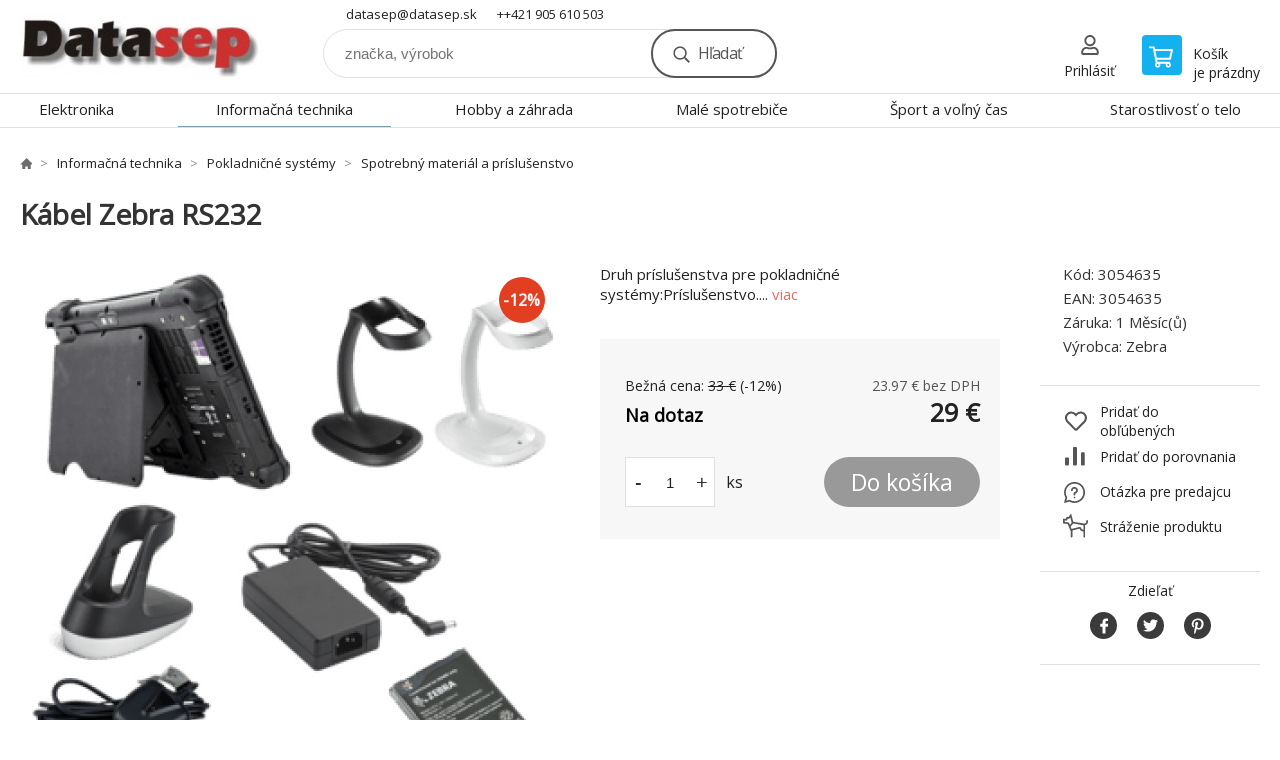

--- FILE ---
content_type: text/html; charset=utf-8
request_url: https://datasep.sk/zebra-rs232-kabel-1/
body_size: 7171
content:
<!DOCTYPE html><html lang="sk"><head prefix="og: http://ogp.me/ns# fb: http://ogp.me/ns/fb#"><meta name="author" content="www.datasep.sk" data-binargon="{&quot;fce&quot;:&quot;6&quot;, &quot;id&quot;:&quot;32847&quot;, &quot;menaId&quot;:&quot;1&quot;, &quot;menaName&quot;:&quot;€&quot;, &quot;languageCode&quot;:&quot;sk-SK&quot;, &quot;skindir&quot;:&quot;demoeshopkonfi&quot;, &quot;cmslang&quot;:&quot;1&quot;, &quot;langiso&quot;:&quot;sk&quot;, &quot;skinversion&quot;:1768395540, &quot;zemeProDoruceniISO&quot;:&quot;CZ&quot;}"><meta name="robots" content="index, follow, max-snippet:-1, max-image-preview:large"><meta http-equiv="content-type" content="text/html; charset=utf-8"><meta property="og:url" content="https://datasep.sk/zebra-rs232-kabel-1/"/><meta property="og:site_name" content="https://datasep.sk"/><meta property="og:description" content="Druh príslušenstva pre pokladničné systémy:Príslušenstvo., Kategorie: Spotrebný materiál a príslušenstvo"/><meta property="og:title" content="Kábel Zebra RS232"/><link rel="alternate" href="https://datasep.sk/zebra-rs232-kabel-1/" hreflang="sk-SK" />
  <link rel="image_src" href="https://datasep.sk/imgcache/8/f/p3054635-1465670-0a_260_260_28890.jpg" />
  <meta property="og:type" content="product"/>
  <meta property="og:image" content="https://datasep.sk/imgcache/8/f/p3054635-1465670-0a_260_260_28890.jpg"/>
 <meta name="description" content="Druh príslušenstva pre pokladničné systémy:Príslušenstvo., Kategorie: Spotrebný materiál a príslušenstvo">
<meta name="keywords" content="Kábel Zebra RS232">
<meta name="audience" content="all">
<link rel="canonical" href="https://datasep.sk/zebra-rs232-kabel-1/">

			<link rel="preconnect" href="https://fonts.googleapis.com"><link rel="dns-prefetch" href="https://fonts.googleapis.com"><link rel="preconnect" href="https://i.binargon.cz"><link rel="dns-prefetch" href="https://i.binargon.cz"><meta name="viewport" content="width=device-width,initial-scale=1"><title>Kábel Zebra RS232 - www.datasep.sk</title><link rel="stylesheet" href="/skin/version-1768395540/demoeshopkonfi/css-obecne.css" type="text/css"><link rel="stylesheet" href="https://datasep.sk/skin/demoeshopkonfi/fancybox/jquery.fancybox.css" type="text/css" media="screen"><link href="https://fonts.googleapis.com/css?family=Open+Sans:wght@300;400;500;600;700&amp;display=swap&amp;subset=latin-ext" rel="stylesheet"><!--commonTemplates_head--><!--EO commonTemplates_head--></head><body class="cmsBody" data-ajax="0"><div class="mainContainer mainContainer--fce6"><header class="header header--button header--menu-enabled-true header--client-1"><div class="header__desktop"><div class="headerDefault"><a class="logo logo--custom logo--default" href="https://datasep.sk/" title="www.datasep.sk" role="banner" style="background-image: url(https://datasep.sk/imgcache/0/0/skin-demoeshopkonfi-logo-1_240_93_4240.png);">www.datasep.sk</a><section class="headerContact"><a class="headerContact__item headerContact__item--email" href="mailto:datasep@datasep.sk" rel="nofollow">datasep@datasep.sk</a><a class="headerContact__item headerContact__item--phone" href="tel:++421%20905%20610%20503" rel="nofollow">++421 905 610 503</a></section><form class="search search--default" action="https://datasep.sk/hladanie/" method="post" role="search" id="js-search-form"><div class="search__container search__container--default"><input type="hidden" name="send" value="1"><input type="hidden" name="listpos" value="0"><input class="search__input search__input--default" type="text" name="as_search" placeholder="značka, výrobok" autocomplete="off" id="js-search-input"><button class="search__button search__button--default" type="submit">Hľadať</button></div></form><section class="userMenu userMenu--default"><a class="userMenu__item userMenu__item--signin js-fancy" href="#commonUserDialog" rel="nofollow"><div class="userMenu__icon userMenu__icon--signin"></div><div class="userMenu__title">Prihlásiť</div></a></section><a class="cart cart--default" href="https://datasep.sk/pokladna-sk/?objagree=0&amp;wtemp_krok=1" rel="nofollow"><div class="cart__icon cart__icon--cart"></div><div class="cart__text"><div class="cart__title">Košík</div><div class="cart__sum">je prázdny</div></div></a></div></div><div class="header__mobile"><section class="headerMobile"><a class="logo logo--custom logo--mobile" href="https://datasep.sk/" title="www.datasep.sk" role="banner" style="background-image: url(https://datasep.sk/imgcache/0/0/skin-demoeshopkonfi-logo-1_240_93_4240.png);">www.datasep.sk</a><form class="search search--mobile" action="https://datasep.sk/hladanie/" method="post" role="search" id="js-search-form-mobile"><div class="search__container search__container--mobile"><input type="hidden" name="send" value="1"><input type="hidden" name="listpos" value="0"><input class="search__input search__input--mobile" type="text" name="as_search" placeholder="značka, výrobok" autocomplete="off" id="js-search-input-mobile"><button class="search__button search__button--mobile" type="submit">Hľadať</button></div></form><div class="headerMobile__searchButton js-search-toggle">Hľadať</div><a class="headerMobile__signInButton headerMobile__signInButton--signin js-fancy" href="#commonUserDialog"><div class="headerMobile__signInButton-icon"></div><div class="headerMobile__signInButton-title">Prihlásiť</div></a><a class="cart cart--mobile" href="https://datasep.sk/pokladna-sk/?objagree=0&amp;wtemp_krok=1" rel="nofollow"><div class="cart__icon cart__icon--cart"></div><div class="cart__text"><div class="cart__title">Košík</div><div class="cart__sum">je prázdny</div></div></a><div class="headerMobile__menuButton" id="js-menu-button">Menu</div></section></div></header><nav class="menu"><div class="menu__container menu__container--visibleOnDesktop-true menu__container--textpagesOnly-false" id="js-menu"><div class="menu__items" id="js-menu-items"><span class="menu__item menu__item--eshop js-menu-item
                            " data-id="-2147483648"><a class="menu__link" href="https://datasep.sk/elektronika/" title="Elektronika" data-id="-2147483648">Elektronika</a></span><span class="menu__item menu__item--eshop menu__item--selected js-menu-item
                            " data-id="-2147483647"><a class="menu__link" href="https://datasep.sk/informacna-technika/" title="Informačná technika" data-id="-2147483647">Informačná technika</a></span><span class="menu__item menu__item--eshop js-menu-item
                            " data-id="-2147483634"><a class="menu__link" href="https://datasep.sk/hobby-a-zahrada/" title="Hobby a záhrada" data-id="-2147483634">Hobby a záhrada</a></span><span class="menu__item menu__item--eshop js-menu-item
                            " data-id="-2147483633"><a class="menu__link" href="https://datasep.sk/male-spotrebice/" title="Malé spotrebiče" data-id="-2147483633">Malé spotrebiče</a></span><span class="menu__item menu__item--eshop js-menu-item
                            " data-id="-2147483632"><a class="menu__link" href="https://datasep.sk/sport-a-volny-cas/" title="Šport a voľný čas" data-id="-2147483632">Šport a voľný čas</a></span><span class="menu__item menu__item--eshop js-menu-item
                            " data-id="-2147483631"><a class="menu__link" href="https://datasep.sk/starostlivost-o-telo/" title="Starostlivosť o telo" data-id="-2147483631">Starostlivosť o telo</a></span></div><div class="menu__user" id="js-user-menu-mobile"><section class="userMenu userMenu--default"><a class="userMenu__item userMenu__item--signin js-fancy" href="#commonUserDialog" rel="nofollow"><div class="userMenu__icon userMenu__icon--signin"></div><div class="userMenu__title">Prihlásiť</div></a></section></div><div class="menu__contact" id="js-contact-mobile"><section class="headerContact"><a class="headerContact__item headerContact__item--email" href="mailto:datasep@datasep.sk" rel="nofollow">datasep@datasep.sk</a><a class="headerContact__item headerContact__item--phone" href="tel:++421%20905%20610%20503" rel="nofollow">++421 905 610 503</a></section></div></div></nav><main class="containerCombined"><section class="fce6 fce6--columns-1" id="setbind-detail" data-enable-desc-change="false" data-setData='{"a":"https:\/\/datasep.sk","d3":0,"e":0,"cs":[{"a":1,"b":"Běžné zboží","c":"DEFAULT"},{"a":2,"b":"Novinka","c":"NEW"},{"a":3,"b":"Bazar","c":"BAZAR"},{"a":4,"b":"Akce","c":"AKCE"}],"f":{"a":1,"b":"€"},"st":[1],"j":"Kábel Zebra RS232","k":"32847","m":"3054635","n":"25-63852-01R","o":"3054635","p":"https:\/\/datasep.sk\/imagegen.php?name=3054635\/1465670-0a.jpg&amp;ftime=1768199984","q":23.97,"r":29,"s":27.27,"t":33,"x2":{"a":1,"b":"ks"},"x":{"a":"1","b":{"1":{"a":1,"b":"","c":"ks"},"2":{"a":2,"b":"","c":"g","d":2},"3":{"a":3,"b":"","c":"m","d":2},"4":{"a":4,"b":"","c":"cm","d":2},"5":{"a":5,"b":"","c":"kg","d":2},"6":{"a":6,"b":"m&lt;sup&gt;2&lt;\/sup&gt;","c":"m2","d":2},"7":{"a":7,"b":"l","c":"l","d":3}},"c":{}}}' data-setBindDiscountsCalc="0"><div class="fce6__top"><nav class="commonBreadcrumb"><a class="commonBreadcrumb__item commonBreadcrumb__item--first" href="https://datasep.sk" title="E-SHOP - DATASEP "><span class="commonBreadcrumb__textHP"></span></a><a class="commonBreadcrumb__item commonBreadcrumb__item--regular" href="https://datasep.sk/informacna-technika/" title="Informačná technika">Informačná technika</a><a class="commonBreadcrumb__item commonBreadcrumb__item--regular" href="https://datasep.sk/informacna-technika/pokladnicne-systemy/" title="Pokladničné systémy">Pokladničné systémy</a><a class="commonBreadcrumb__item commonBreadcrumb__item--regular" href="https://datasep.sk/informacna-technika/pokladnicne-systemy/spotrebny-material-a-prislusenstvo/" title="Spotrebný materiál a príslušenstvo">Spotrebný materiál a príslušenstvo</a><span class="commonBreadcrumb__item commonBreadcrumb__item--last" title="Kábel Zebra RS232">Kábel Zebra RS232</span></nav><h1 class="fce6__name" id="setbind-name">Kábel Zebra RS232</h1></div><div class="fce6__left"><div class="mainImage mainImage--columns-1"><div id="js-fce6-mobile-gallery" data-zoom="default"><a class="mainImage__item js-fancy-thumbnail" data-fancybox-type="image" data-fancybox-group="thumbnails" target="_blank" title="" href="https://datasep.sk/imgcache/8/f/p3054635-1465670-0a_-1_-1_28890.jpg"><div class="mainImage__labelsLeft"><div id="setbind-labels-node"><div id="setbind-labels"></div></div></div><div class="mainImage__labelsRight"><div class="mainImage__discount" id="setbind-savings-percent-node-1" style="display:flex;">
						-<span id="setbind-savings-percent-1">12</span>%
					</div></div><img class="mainImage__image" id="setbind-image" width="540" height="540" title="Kábel Zebra RS232" alt="Kábel Zebra RS232" loading="lazy" src="https://datasep.sk/imgcache/8/f/p3054635-1465670-0a_540_540_28890.jpg"></a></div></div></div><form class="fce6__center" method="post" action="https://datasep.sk/zebra-rs232-kabel-1/"><input name="nakup" type="hidden" value="32847" id="setbind-product-id"><div class="fce6__shortDescription fce6__shortDescription--whitespaceOnly">Druh príslušenstva pre pokladničné systémy:Príslušenstvo.... <a class="fce6__descriptionLink js-scroll-to js-delegate-click" data-scroll-to="js-fce6-tabs" data-click-on="js-tabs-head-item-description">viac</a></div><div class="fce6__purchaseBox" id="setbind-cart-node"><div class="flexContainer"><div class="fce6__priceBefore" id="setbind-price-vat-before-node"><span class="fce6__priceBeforeTitle">Bežná cena:
								</span><span class="fce6__priceBeforeStroke"><span class="fce6__priceBeforeValue" id="setbind-price-vat-before">33</span> <span class="fce6__priceBeforeCurrency">€</span></span><span class="fce6__priceBeforePercentContainer">
									(-<span class="fce6__priceBeforePercent" id="setbind-savings-percent-2">12</span>%)
								</span></div><div class="fce6__priceTaxExcluded"><span id="setbind-price-tax-excluded">23.97</span> € bez DPH</div></div><div class="fce6__referenceUnit"><div class="cMernaJednotka cMernaJednotka--detail" style="display:none;" id="setbind-mernaJednotka-node"><span class="cMernaJednotka__cenaS" id="setbind-mernaJednotka-cenaS"></span><span class="cMernaJednotka__mena">€</span><span class="cMernaJednotka__oddelovac">/</span><span class="cMernaJednotka__value" id="setbind-mernaJednotka-value"></span><span class="cMernaJednotka__unit" id="setbind-mernaJednotka-unit"></span></div></div><div class="flexContainer flexContainer--baseline"><div class="availability" id="setbind-availability"><span class="availability__outOfStock availability__outOfStock--supplier availability__outOfStock--deliveryId-0 availability__outOfStock--nadotaz" style="color:#000000">Na dotaz</span></div><div class="fce6__priceTaxIncluded"><span id="setbind-price-tax-included">29</span> €</div></div><div class="fce6__purchaseControl"><div class="fce6AmountUnit"><section class="amountInput js-amount-input"><button class="amountInput__button amountInput__button--minus" type="button" id="setbind-minus">-</button><input class="amountInput__input" name="ks" value="1" id="setbind-amount" type="text"><button class="amountInput__button amountInput__button--plus" type="button" id="setbind-plus">+</button></section><div class="fce6AmountUnit__unitSelect"><div class="unitSelect unitSelect--unit" id="setbind-cart-unit-name">ks</div></div></div><button class="fce6__buttonBuy" id="setbind-submit" data-pen="false">Do košíka</button></div></div><div class="fce6__cartUnitContainer" id="setbind-cart-unit-node"><div class="fce6__cartUnitTitle">Vyberte si zvýhodnené balenie</div><div id="setbind-cart-unit-table"></div></div><div class="fce6__purchaseBox fce6__purchaseBox--error" id="setbind-error"></div><div class="fce6__quantityDiscounts" id="setbind-discounts-node"><div class="fce6__quantityDiscountsTitle">Množstevné zľavy</div><div class="fce6__quantityDiscountsTable" id="setbind-discounts-table"></div></div></form><div class="fce6__right"><div class="fce6__rightContainer fce6__rightContainer--info"><div class="fce6__table"><div class="fce6__row fce6__row--code"><span class="fce6__rowLabel">Kód:
							</span><span class="fce6__rowValue" id="setbind-code">3054635</span></div><div class="fce6__row fce6__row--ean"><span class="fce6__rowLabel">EAN:
							</span><span class="fce6__rowValue" id="setbind-ean">3054635</span></div><div class="fce6__row fce6__row--warranty"><span class="fce6__rowLabel">Záruka:
							</span><span class="fce6__rowValue">1 Měsíc(ů)</span></div><div class="fce6__row fce6__row--producer"><span class="fce6__rowLabel">Výrobca:
							</span><a class="fce6__rowValue fce6__rowValue--link" href="https://datasep.sk/zebra/" title="Zebra">Zebra</a></div></div></div><div class="fce6__rightContainer fce6__rightContainer--links"><div class="fce6RightLinks"><a class="fce6RightLinks-item fce6RightLinks-item--favourites" href="https://datasep.sk/zebra-rs232-kabel-1/?createfav=32847" rel="nofollow">Pridať do obľúbených</a><a class="fce6RightLinks-item fce6RightLinks-item--comparison" href="https://datasep.sk/zebra-rs232-kabel-1/?pridatporovnani=32847" rel="nofollow">Pridať do porovnania</a><a class="fce6RightLinks-item fce6RightLinks-item--question js-fancy" href="#js-question-form" rel="nofollow">Otázka pre predajcu</a><a class="fce6RightLinks-item fce6RightLinks-item--watchdog js-fancy" href="#js-watchdog-form" rel="nofollow">Stráženie produktu</a></div></div><div class="fce6__rightContainer fce6__rightContainer--share"><section class="share"><div class="share__text">Zdieľať</div><div class="share__buttons"><a class="share__button share__button--facebook" href="https://www.facebook.com/sharer/sharer.php?u=https://datasep.sk/zebra-rs232-kabel-1/&amp;display=popup&amp;ref=plugin&amp;src=share_button" onclick="return !window.open(this.href, 'Facebook', 'width=640,height=580')" rel="nofollow"></a><a class="share__button share__button--twitter" href="https://twitter.com/intent/tweet?url=https://datasep.sk/zebra-rs232-kabel-1/" onclick="return !window.open(this.href, 'Twitter', 'width=640,height=580')" rel="nofollow"></a><a class="share__button share__button--pinterest" href="//www.pinterest.com/pin/create/button/?url==https://datasep.sk/zebra-rs232-kabel-1/" onclick="return !window.open(this.href, 'Pinterest', 'width=640,height=580')" rel="nofollow"></a></div></section></div></div><div class="fce6__bottom"><section class="tabs" id="js-fce6-tabs"><div class="tabs__head js-tabs-head"><div class="tabs__headItem js-tabs-head-item" id="js-tabs-head-item-description">Popis a parametre</div></div><div class="tabs__body js-tabs-body"><div class="tabs__bodyItem js-tabs-body-item"><div class="tabs__descriptionContainer flexContainer flexContainer--spaceBetween"><div class="fce6__description fce6__description--parameters-true typography typography--fce6"><h2 class="fce6__secondaryHeading">Kábel Zebra RS232</h2><div id="setbind-description-default">Kábel RS232 pre kolísku Zebra..</div></div><div class="fce6__parameters fce6__parameters--wide-false"><div class="fce6__paramsHeading">Parametre<a class="fce6__compare" href="https://datasep.sk/zebra-rs232-kabel-1/?pridatporovnani=32847" rel="nofollow">Pridať do porovnania</a></div><div class="fce6__params fce6__params--wide-false"><div class="fce6__param"><div class="fce6__paramLeft">Druh příslušenství k pokladním systémům</div><div class="fce6__paramRight">Příslušenství</div></div></div></div></div></div></div></section></div><div class="fce6__questionForm" id="js-question-form"><div class="moreInfoForm"><h1 class="moreInfoForm__main-title">Kábel Zebra RS232</h1><form id="questionForm" class="moreInfoForm__form" method="post" action="https://datasep.sk/zebra-rs232-kabel-1/" autocomplete="on"><div class="moreInfoForm__row"><label for="stiz_mail" class="moreInfoForm__label">E-mail</label><div class="moreInfoForm__value"><input type="email" class="moreInfoForm__input" id="stiz_mail" name="infoobratem" value="@" autocomplete="email" required="true" pattern="^\s*[^@\s]+@(\w+(-\w+)*\.)+[a-zA-Z]{2,63}\s*$"><div class="moreInfoForm__validation"><div class="validation" id="validation_stiz_mail"><div class="validation__icon"></div>Email, na ktorý Vám príde odpoveď</div></div></div></div><div class="moreInfoForm__row"><label for="stiz_tel" class="moreInfoForm__label">Telefón</label><div class="moreInfoForm__value"><input type="tel" class="moreInfoForm__input" name="infoobratem3" id="stiz_tel" value="+420" autocomplete="tel" required="true" pattern="^(([+]|00)(\s*[0-9]){1,4}){0,1}(\s*[0-9]){9,10}$"><div class="moreInfoForm__validation"><div class="validation" id="validation_stiz_tel"><div class="validation__icon"></div>Zadajte kontaktný telefón</div></div></div></div><div class="moreInfoForm__row moreInfoForm__row--message"><label for="stiz_text" class="moreInfoForm__label">Odkaz</label><div class="moreInfoForm__value"><textarea name="infoobratem2" class="moreInfoForm__textarea" id="stiz_text" required="true" pattern=".*[\S]{2,}.*"></textarea><div class="moreInfoForm__validation"><div class="validation" id="validation_stiz_text"><div class="validation__icon"></div>Vaše prianie, aspoň 3 znakov</div></div></div></div><div class="moreInfoForm__captcha"><div class="moreInfoForm__captcha-row"><label for="knihapranicaptcha" class="moreInfoForm__captcha-label">Opíšte kód</label><div class="moreInfoForm__captcha-value"><div class="moreInfoForm__captcha-image-wrapper"><img src="https://datasep.sk/class.securityimage.php?kod=infoobratemcaptcha&amp;width=210&amp;height=50" alt="' '"></div><div class="moreInfoForm__captcha-input-wrapper"><input type="text" class="moreInfoForm__input" id="infoobratemcaptcha" name="infoobratemcaptcha" value=""></div><div class="moreInfoForm__validation"><div class="validation" id="validation_knihapranicaptcha"><div class="validation__icon"></div>Opíšte kód z obrázku tak, ako ho vidíte</div></div></div></div></div><div class="moreInfoForm__buttons-wrapper"><a href="/" title="Späť do e-shopu" class="moreInfoForm__back">Späť do e-shopu</a><button type="submit" class="moreInfoForm__send">Odoslať</button></div></form></div></div><div class="fce6__watchDogForm" id="js-watchdog-form"><div data-binargon="commonWatchDog" class="commonWatchDog commonWatchDog--common-popup-false"><form name="pes" id="pes" method="post" action="https://datasep.sk/zebra-rs232-kabel-1/"><input type="hidden" name="haf" value="1" id="id_commonWatchDog_hidden_haf"><div class="commonWatchDog__title">Sledovanie produktu</div><input type="hidden" name="detail" id="id_commonWatchDog_hidden_detail" value="32847"><div class="commonWatchDog__text">Zadajte podmienky a e-mail, na ktorý chcete poslať správu, keď sú tieto podmienky splnené</div><div class="commonWatchDog__body"><div class="commonWatchDog__body__inner"><div class="commonWatchDog__row"><input type="checkbox" name="haf_sklad" id="haf_sklad" class="commonWatchDog__input js-commonWatchDog-checkbox"><label for="haf_sklad" class="commonWatchDog__label">Produkt bude na sklade</label></div><div class="commonWatchDog__row"><input type="checkbox" name="haf_cena" id="haf_cena2sdph" class="commonWatchDog__input js-commonWatchDog-checkbox"><label for="haf_cena2sdph" class="commonWatchDog__label">Ak cena klesne pod</label><div class="commonWatchDog__price-input"><input type="number" class="commonWatchDog__input js-haf_cena2sdph_input" name="haf_cena2sdph" value="29"></div>€</div><div class="commonWatchDog__row"><input type="checkbox" name="haf_cena3" id="haf_cena3" class="commonWatchDog__input js-commonWatchDog-checkbox" checked><label for="haf_cena3" class="commonWatchDog__label">Vždy, keď sa zmení cena</label></div><div class="commonWatchDog__row commonWatchDog__row--email"><label for="haf_mail" class="commonWatchDog__label commonWatchDog__label--email">Poslať správu na môj e-mail</label><input class="commonWatchDog__input" type="email" name="haf_mail" id="haf_mail" pattern=".*[\S]{2,}.*" required="true" value="@"></div></div></div><div class="commonWatchDog__footer"><div class="commonWatchDog__button"><button class="btn" type="submit">Sledovat</button></div></div></form></div></div></section></main><section class="history"><div class="history__title">Naposledy navštívené</div><div class="history__container"><div class="history__items"><div class="productHistory productHistory--first"><a class="productHistory__link" href="https://datasep.sk/zebra-rs232-kabel-1/" title="Kábel Zebra RS232"><div class="productHistory__imageContainer"><img class="productHistory__image" src="https://datasep.sk/imgcache/8/f/p3054635-1465670-0a_115_115_28890.jpg" width="115" height="115" alt="Kábel Zebra RS232" loading="lazy"></div><div class="productHistory__name">Kábel Zebra RS232</div></a></div></div></div></section><section class="newsletter newsletter--fce6"><div class="newsletter__container"><div class="newsletter__text">Zľavy a novinky e-mailom</div><form class="newsletter__form" method="post" action="https://datasep.sk/zebra-rs232-kabel-1/" id="js-newsletter"><input type="hidden" name="recaptchaResponse" id="recaptchaResponse"><input class="newsletter__input" type="email" name="enov" placeholder="@" required="true"><button class="newsletter__button" type="submit"><span class="newsletter__buttonText newsletter__buttonText--1">Chcem</span><span class="newsletter__buttonText newsletter__buttonText--2">odoberať</span></button></form><div class="newsletter__contact"><a class="newsletter__link newsletter__link--email" href="mailto:datasep@datasep.sk" rel="nofollow">datasep@datasep.sk</a><a class="newsletter__link newsletter__link--phone" href="tel:++421%20905%20610%20503" rel="nofollow">++421 905 610 503</a></div></div></section><section class="preFooter preFooter--fce6"><div class="preFooter__content"><div class="preFooter__logo"><a class="logo logo--custom logo--footer" href="https://datasep.sk/" title="www.datasep.sk" role="banner" style="background-image: url(https://datasep.sk/imgcache/0/0/skin-demoeshopkonfi-logo-1_240_93_4240.png);">www.datasep.sk</a></div><address class="preFooter__address">DATASEP s.r.o.<br>Bulharská 70<br>821 04 Bratislava<br>Slovenská republika<br>IČO: 35844655<br>IČ DPH (DIČ): SK2020263047</address><div class="preFooter__textpages"><div class="preFooter__textpagesColumn preFooter__textpagesColumn--1"><div class="preFooter__textpagesButton js-prefooter-textpages-button" data-id="1"><span class="preFooter__mobileOnly">Ďalšie informácie</span></div><ul class="footerTextpages footerTextpages--default js-footerTextpages" data-id="1"><li class="footerTextpages__item footerTextpages__item--TXTOBCH"><a href="https://datasep.sk/obchodni-podminky/" title="Obchodní podmínky" class="footerTextpages__link ">Obchodní podmínky</a></li><li class="footerTextpages__item footerTextpages__item--warrantyClaim"><a href="https://datasep.sk/reklamacie/" title="Reklamacia" class="footerTextpages__link ">Reklamacia</a></li></ul></div><div class="preFooter__textpagesColumn preFooter__textpagesColumn--2"><div class="preFooter__textpagesButton js-prefooter-textpages-button" data-id="2"><span class="preFooter__mobileOnly">Textové stránky</span></div></div></div><section class="social"></section><div class="preFooter__payments"></div></div></section><footer class="footer footer--fce6"><div class="footer__copyright"><span>Copyright © 2026 DATASEP s.r.o. </span><span>Všetky práva vyhradené.</span></div><div class="footer__binargon"><a target="_blank" href="https://www.binargon.cz/eshop/" title="ecommerce solutions">Ecommerce solutions</a> <a target="_blank" title="ecommerce solutions" href="https://www.binargon.cz/">BINARGON.cz</a> - <a href="https://datasep.sk/sitemap-sk/" title="">Mapa stránok</a></div></footer></div><script type="text/javascript" src="/admin/js/index.php?load=jquery,jquery.fancybox.pack,glide,forms,range4,slick,binargon.whisperer,ajaxcontroll,binargon.cEssoxKalkulacka,binargon.cDeliveryClass,binargon.produktDetailClass,montanus.tabs,binargon.cVelikostniTabulky"></script><script type="text/javascript" src="https://datasep.sk/version-1768395493/indexjs_6_1_demoeshopkonfi.js"></script><div class="commonUserDialog commonUserDialog--common-popup-false" id="commonUserDialog" style="display:none;"><div class="commonUserDialog__loginForm"><div class="commonUserDialog__loginForm__title">Prihlásenie</div><form method="post" action="https://datasep.sk/zebra-rs232-kabel-1/" class="commonUserDialog__loginForm__form"><input type="hidden" name="loging" value="1"><div class="commonUserDialog__loginForm__row"><label class="commonUserDialog__loginForm__label commonUserDialog__loginForm__label--name">Užívateľské meno:</label><input class="commonUserDialog__loginForm__input commonUserDialog__loginForm__input--name input" type="text" name="log_new" value="" autocomplete="username"></div><div class="commonUserDialog__loginForm__row"><label class="commonUserDialog__loginForm__label commonUserDialog__loginForm__label--password">Heslo:</label><input class="commonUserDialog__loginForm__input commonUserDialog__loginForm__input--password input" type="password" name="pass_new" value="" autocomplete="current-password"></div><div class="commonUserDialog__loginForm__row commonUserDialog__loginForm__row--buttonsWrap"><a class="commonUserDialog__loginForm__forgottenHref" href="https://datasep.sk/prihlasenie/">zabudnuté heslo</a><button class="commonUserDialog__loginForm__button button" type="submit">Prihlásiť</button></div><div class="commonUserDialog__loginForm__row commonUserDialog__loginForm__row--facebook"></div><div class="commonUserDialog__loginForm__row commonUserDialog__loginForm__row--register"><span class="commonUserDialog__loginForm__registrationDesc">Nemáte ešte účet?<a class="commonUserDialog__loginForm__registrationHref" href="https://datasep.sk/registracia/">Zaregistrujte sa</a><span class="commonUserDialog__loginForm__registrationDot">.</span></span></div></form></div></div><!--commonTemplates (začátek)--><script data-binargon="common_json-ld (detail)" type="application/ld+json">{"@context":"http://schema.org/","@type":"Product","sku":"3054635","name":"Kábel Zebra RS232","image":["https:\/\/datasep.sk\/imagegen.php?name=3054635\/1465670-0a.jpg"],"description":"Kábel RS232 pre kolísku Zebra..","mpn":"3054635","manufacturer":"Zebra","brand":{"@type":"Brand","name":"Zebra"},"category":"Informačná technika","weight":"0.124","isRelatedTo":[],"isSimilarTo":[],"offers":{"@type":"Offer","price":"29","priceValidUntil":"2026-01-20","itemCondition":"http://schema.org/NewCondition","priceCurrency":"EUR","availability":"http:\/\/schema.org\/OutOfStock","url":"https://datasep.sk/zebra-rs232-kabel-1/"}}</script><script data-binargon="common_json-ld (breadcrumb)" type="application/ld+json">{"@context":"http://schema.org","@type":"BreadcrumbList","itemListElement": [{"@type":"ListItem","position": 1,"item":{"@id":"https:\/\/datasep.sk","name":"www.datasep.sk","image":""}},{"@type":"ListItem","position": 2,"item":{"@id":"https:\/\/datasep.sk\/informacna-technika\/","name":"Informačná technika","image":"https:\/\/datasep.sk\/publicdoc\/edsystem\/52.jpg"}},{"@type":"ListItem","position": 3,"item":{"@id":"https:\/\/datasep.sk\/informacna-technika\/pokladnicne-systemy\/","name":"Pokladničné systémy","image":"https:\/\/datasep.sk\/publicdoc\/edsystem\/16.jpg"}},{"@type":"ListItem","position": 4,"item":{"@id":"https:\/\/datasep.sk\/informacna-technika\/pokladnicne-systemy\/spotrebny-material-a-prislusenstvo\/","name":"Spotrebný materiál a príslušenstvo","image":"https:\/\/www.edsystem.sk\/IMGCACHE\/nav\/c\/199_0a_3.jpg"}},{"@type":"ListItem","position": 5,"item":{"@id":"https:\/\/datasep.sk\/zebra-rs232-kabel-1\/","name":"Kábel Zebra RS232","image":"https:\/\/datasep.sk\/imagegen.php?autoimage=3054635"}}]}</script><!--commonTemplates (konec)--></body></html>
